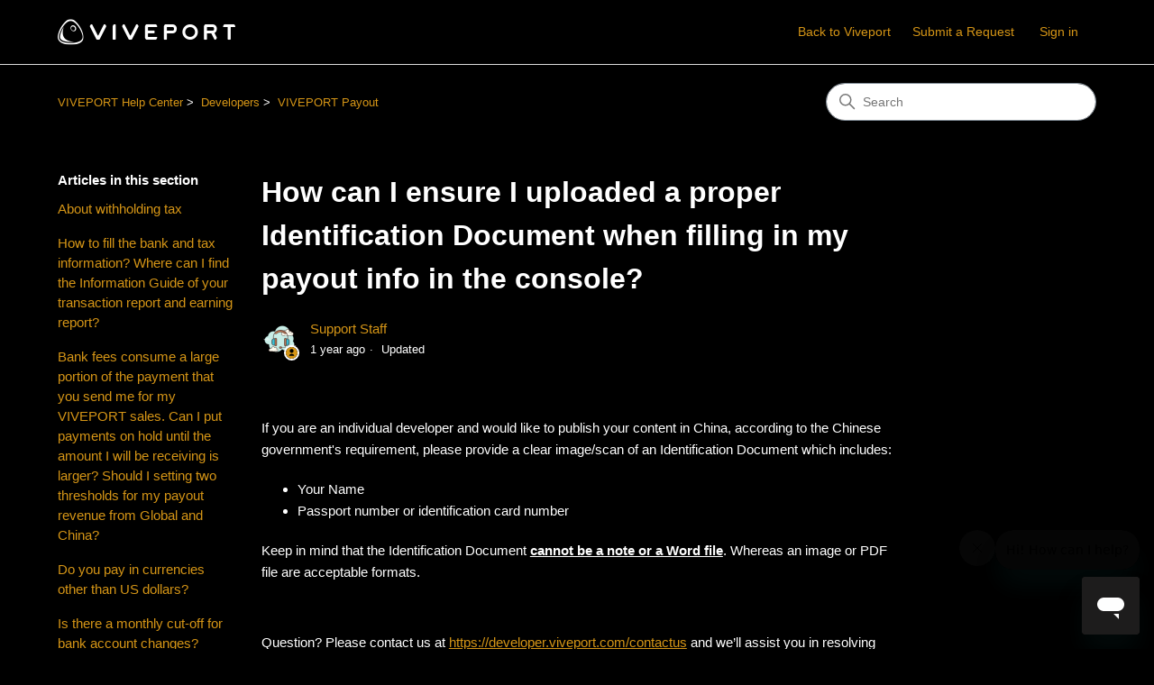

--- FILE ---
content_type: text/html; charset=utf-8
request_url: https://service.viveport.com/hc/en-us/articles/360016033511-How-can-I-ensure-I-uploaded-a-proper-Identification-Document-when-filling-in-my-payout-info-in-the-console
body_size: 8395
content:
<!DOCTYPE html>
<html dir="ltr" lang="en-US">
<head>
  <meta charset="utf-8" />
  <!-- v26867 -->


  <title>How can I ensure I uploaded a proper Identification Document when filling in my payout info in the console? &ndash; VIVEPORT Help Center</title>

  

  <meta name="description" content="If you are an individual developer and would like to publish your content in China, according to the Chinese government's requirement,..." /><meta property="og:image" content="https://service.viveport.com/hc/theming_assets/01KC60QMR5TKBY4DX7CCRW2QP6" />
<meta property="og:type" content="website" />
<meta property="og:site_name" content="VIVEPORT Help Center" />
<meta property="og:title" content="How can I ensure I uploaded a proper Identification Document when filling in my payout info in the console?" />
<meta property="og:description" content="If you are an individual developer and would like to publish your content in China, according to the Chinese government's requirement, please provide a clear image/scan of an Identification Documen..." />
<meta property="og:url" content="https://service.viveport.com/hc/en-us/articles/360016033511-How-can-I-ensure-I-uploaded-a-proper-Identification-Document-when-filling-in-my-payout-info-in-the-console" />
<link rel="canonical" href="https://service.viveport.com/hc/en-us/articles/360016033511-How-can-I-ensure-I-uploaded-a-proper-Identification-Document-when-filling-in-my-payout-info-in-the-console">
<link rel="alternate" hreflang="en-us" href="https://service.viveport.com/hc/en-us/articles/360016033511-How-can-I-ensure-I-uploaded-a-proper-Identification-Document-when-filling-in-my-payout-info-in-the-console">
<link rel="alternate" hreflang="x-default" href="https://service.viveport.com/hc/en-us/articles/360016033511-How-can-I-ensure-I-uploaded-a-proper-Identification-Document-when-filling-in-my-payout-info-in-the-console">
<link rel="alternate" hreflang="zh" href="https://service.viveport.com/hc/zh-tw/articles/360016033511-%E4%B8%8A%E5%82%B3%E6%AD%A3%E7%A2%BA%E7%9A%84%E8%BA%AB%E4%BB%BD%E8%AD%89%E6%98%8E%E6%AA%94%E6%A1%88">
<link rel="alternate" hreflang="zh-cn" href="https://service.viveport.com/hc/zh-cn/articles/360016033511-%E4%B8%8A%E4%BC%A0%E6%AD%A3%E7%A1%AE%E7%9A%84%E8%BA%AB%E4%BB%BD%E8%AF%81%E6%98%8E%E6%96%87%E4%BB%B6">
<link rel="alternate" hreflang="zh-tw" href="https://service.viveport.com/hc/zh-tw/articles/360016033511-%E4%B8%8A%E5%82%B3%E6%AD%A3%E7%A2%BA%E7%9A%84%E8%BA%AB%E4%BB%BD%E8%AD%89%E6%98%8E%E6%AA%94%E6%A1%88">

  <link rel="stylesheet" href="//static.zdassets.com/hc/assets/application-f34d73e002337ab267a13449ad9d7955.css" media="all" id="stylesheet" />
  <link rel="stylesheet" type="text/css" href="/hc/theming_assets/2358686/360000843091/style.css?digest=42505771389197">

  <link rel="icon" type="image/x-icon" href="/hc/theming_assets/01KC60QN3W09APXN7G68JJWNSJ">

    <script async src="https://www.googletagmanager.com/gtag/js?id=G-REEMV01VXJ"></script>
<script>
  window.dataLayer = window.dataLayer || [];
  function gtag(){dataLayer.push(arguments);}
  gtag('js', new Date());
  gtag('config', 'G-REEMV01VXJ');
</script>


  <meta content="width=device-width, initial-scale=1.0" name="viewport" />
<!-- Make the translated search clear button label available for use in JS -->
<!-- See buildClearSearchButton() in script.js -->
<script type="text/javascript">window.searchClearButtonLabelLocalized = "Clear search";</script>
<script type="text/javascript">
  // Load ES module polyfill only for browsers that don't support ES modules
  if (!(HTMLScriptElement.supports && HTMLScriptElement.supports('importmap'))) {
    document.write('<script async src="/hc/theming_assets/01J4KPWZET94GNWZTK5P9PTNXW"><\/script>');
  }
</script>
<script type="importmap">
{
  "imports": {
    "new-request-form": "/hc/theming_assets/01KEEA2M5NC14Y0PHDKXZEK7TM",
    "flash-notifications": "/hc/theming_assets/01KC644CK7N672E140W4QFSXX6",
    "service-catalog": "/hc/theming_assets/01KCNAHFB3PQF4KJSP3QC0QXR9",
    "approval-requests": "/hc/theming_assets/01KC644CCSMJMKJV4893M4CW2F",
    "approval-requests-translations": "/hc/theming_assets/01K1WP8FA1GJ7KXW0NDFZV4PP8",
    "new-request-form-translations": "/hc/theming_assets/01K1WP8F97GX673YN01GCQARCG",
    "service-catalog-translations": "/hc/theming_assets/01K1WP8F8R5XCZFBQ193PWJVZP",
    "shared": "/hc/theming_assets/01KEEA2KYWC9ZPC3XSEG3VWKD2",
    "ticket-fields": "/hc/theming_assets/01KCNAHFCMWEZJJ7KW84QNXCPH",
    "wysiwyg": "/hc/theming_assets/01KC644CR3PRHXHNBZJ1STTMGB"
  }
}
</script>
<script type="module">
  import { renderFlashNotifications } from "flash-notifications";

  const settings = {"brand_color":"rgba(213, 149, 22, 1)","brand_text_color":"rgba(0, 0, 0, 1)","text_color":"rgba(255, 255, 255, 1)","link_color":"rgba(213, 149, 22, 1)","hover_link_color":"rgba(240, 180, 41, 1)","visited_link_color":"rgba(163, 108, 14, 1)","background_color":"rgba(0, 0, 0, 1)","heading_font":"-apple-system, BlinkMacSystemFont, 'Segoe UI', Helvetica, Arial, sans-serif","text_font":"-apple-system, BlinkMacSystemFont, 'Segoe UI', Helvetica, Arial, sans-serif","logo":"/hc/theming_assets/01KC60QMR5TKBY4DX7CCRW2QP6","show_brand_name":false,"favicon":"/hc/theming_assets/01KC60QN3W09APXN7G68JJWNSJ","homepage_background_image":"/hc/theming_assets/01KC60QNMNAVSRENKRPMT9K9YD","community_background_image":"/hc/theming_assets/01KC60QNMNAVSRENKRPMT9K9YD","community_image":"/hc/theming_assets/01J2E9J0SNZWFT9NG03EGK7PB3","instant_search":true,"scoped_kb_search":true,"scoped_community_search":true,"show_recent_activity":true,"show_articles_in_section":true,"show_article_author":true,"show_article_comments":false,"show_follow_article":false,"show_recently_viewed_articles":true,"show_related_articles":true,"show_article_sharing":true,"show_follow_section":false,"show_follow_post":false,"show_post_sharing":false,"show_follow_topic":false,"request_list_beta":false};
  const baseLocale = "en-us";

  renderFlashNotifications(settings, baseLocale);
</script>

  
</head>
<body class="">
  
  
  

  <a class="skip-navigation" tabindex="1" href="#main-content">Skip to main content</a>

<header class="header">
  <div class="logo">
    <a title="Home" href="/hc/en-us">
      <img src="/hc/theming_assets/01KC60QMR5TKBY4DX7CCRW2QP6" alt="VIVEPORT Help Center Help Center home page" />
      
    </a>
  </div>

  <div class="nav-wrapper-desktop">
    <nav class="user-nav" id="user-nav" aria-label="User navigation">
      <ul class="user-nav-list">
       <li><p style="font-size:14px">
<a href="https://www.viveport.com/" style="color:#d59516;"> Back to Viveport</a>
<a href="https://service.viveport.com/hc/en-us/requests/new" style="color:#d59516;">Submit a Request</a>
</p></li>
        <li></li>
        
        
          <li>
            <a class="sign-in" rel="nofollow" data-auth-action="signin" title="Opens a dialog" role="button" href="/hc/en-us/signin?return_to=https%3A%2F%2Fservice.viveport.com%2Fhc%2Fen-us%2Farticles%2F360016033511-How-can-I-ensure-I-uploaded-a-proper-Identification-Document-when-filling-in-my-payout-info-in-the-console">
              Sign in
            </a>
          </li>
        
      </ul>
    </nav>
    
  </div>

  <div class="nav-wrapper-mobile">
    <button class="menu-button-mobile" aria-controls="user-nav-mobile" aria-expanded="false" aria-label="Toggle navigation menu">
      
      <svg xmlns="http://www.w3.org/2000/svg" width="16" height="16" focusable="false" viewBox="0 0 16 16" class="icon-menu">
        <path fill="none" stroke="currentColor" stroke-linecap="round" d="M1.5 3.5h13m-13 4h13m-13 4h13"/>
      </svg>
    </button>
    <nav class="menu-list-mobile" id="user-nav-mobile" aria-expanded="false">
      <ul class="menu-list-mobile-items">
        
          <li class="item">
            <a rel="nofollow" data-auth-action="signin" title="Opens a dialog" role="button" href="/hc/en-us/signin?return_to=https%3A%2F%2Fservice.viveport.com%2Fhc%2Fen-us%2Farticles%2F360016033511-How-can-I-ensure-I-uploaded-a-proper-Identification-Document-when-filling-in-my-payout-info-in-the-console">
              Sign in
            </a>
          </li>
          <li class="nav-divider"></li>
        
        <li class="item"></li>
        <li class="item"><a class="submit-a-request" href="/hc/en-us/requests/new">Submit a request</a></li>
        <li class="item"></li>
        <li class="nav-divider"></li>
        
      </ul>
    </nav>
  </div>

</header>


  <main role="main">
    <div class="container-divider"></div>
<div class="container">
  <div class="sub-nav">
    <nav aria-label="Current location">
  <ol class="breadcrumbs">
    
      <li>
        
          <a href="/hc/en-us">VIVEPORT Help Center</a>
        
      </li>
    
      <li>
        
          <a href="/hc/en-us/categories/360000630351-Developers">Developers</a>
        
      </li>
    
      <li>
        
          <a href="/hc/en-us/sections/360001600611-VIVEPORT-Payout">VIVEPORT Payout</a>
        
      </li>
    
  </ol>
</nav>

    <div class="search-container">
      <svg xmlns="http://www.w3.org/2000/svg" width="12" height="12" focusable="false" viewBox="0 0 12 12" class="search-icon" aria-hidden="true">
        <circle cx="4.5" cy="4.5" r="4" fill="none" stroke="currentColor"/>
        <path stroke="currentColor" stroke-linecap="round" d="M11 11L7.5 7.5"/>
      </svg>
      <form role="search" class="search" data-search="" action="/hc/en-us/search" accept-charset="UTF-8" method="get"><input type="hidden" name="utf8" value="&#x2713;" autocomplete="off" /><input type="hidden" name="category" id="category" value="360000630351" autocomplete="off" />
<input type="search" name="query" id="query" placeholder="Search" aria-label="Search" /></form>
    </div>
  </div>

  <div class="article-container" id="article-container">
    <aside class="article-sidebar" aria-labelledby="section-articles-title">
      
        <div class="collapsible-sidebar">
          <button type="button" class="collapsible-sidebar-toggle" aria-labelledby="section-articles-title" aria-expanded="false">
            <svg xmlns="http://www.w3.org/2000/svg" width="20" height="20" focusable="false" viewBox="0 0 12 12" aria-hidden="true" class="collapsible-sidebar-toggle-icon chevron-icon">
              <path fill="none" stroke="currentColor" stroke-linecap="round" d="M3 4.5l2.6 2.6c.2.2.5.2.7 0L9 4.5"/>
            </svg>
            <svg xmlns="http://www.w3.org/2000/svg" width="20" height="20" focusable="false" viewBox="0 0 12 12" aria-hidden="true" class="collapsible-sidebar-toggle-icon x-icon">
              <path stroke="currentColor" stroke-linecap="round" d="M3 9l6-6m0 6L3 3"/>
            </svg>
          </button>
          <span id="section-articles-title" class="collapsible-sidebar-title sidenav-title">
            Articles in this section
          </span>
          <div class="collapsible-sidebar-body">
            <ul>
              
                <li>
                  <a href="/hc/en-us/articles/360054022752-About-withholding-tax" 
                     class="sidenav-item "
                     >
                       About withholding tax
                  </a>
                </li>
              
                <li>
                  <a href="/hc/en-us/articles/360034606612-How-to-fill-the-bank-and-tax-information-Where-can-I-find-the-Information-Guide-of-your-transaction-report-and-earning-report" 
                     class="sidenav-item "
                     >
                       How to fill the bank and tax information? Where can I find the Information Guide of your transaction report and earning report?
                  </a>
                </li>
              
                <li>
                  <a href="/hc/en-us/articles/[base64]" 
                     class="sidenav-item "
                     >
                       Bank fees consume a large portion of the payment that you send me for my VIVEPORT sales. Can I put payments on hold until the amount I will be receiving is larger? Should I setting two thresholds for my payout revenue from Global and China?
                  </a>
                </li>
              
                <li>
                  <a href="/hc/en-us/articles/360034606392-Do-you-pay-in-currencies-other-than-US-dollars" 
                     class="sidenav-item "
                     >
                       Do you pay in currencies other than US dollars?
                  </a>
                </li>
              
                <li>
                  <a href="/hc/en-us/articles/360034606332-Is-there-a-monthly-cut-off-for-bank-account-changes" 
                     class="sidenav-item "
                     >
                       Is there a monthly cut-off for bank account changes?
                  </a>
                </li>
              
                <li>
                  <a href="/hc/en-us/articles/360034606292-How-long-could-I-know-the-payout-method-verify-result" 
                     class="sidenav-item "
                     >
                       How long could I know the payout method verify result?
                  </a>
                </li>
              
                <li>
                  <a href="/hc/en-us/articles/360034606172-If-I-am-a-developer-based-in-China-what-should-I-do-to-get-the-revenue" 
                     class="sidenav-item "
                     >
                       If I am a developer based in China, what should I do to get the revenue?
                  </a>
                </li>
              
                <li>
                  <a href="/hc/en-us/articles/360016212971-Why-haven-t-I-received-my-payout-yet" 
                     class="sidenav-item "
                     >
                       Why haven&#39;t I received my payout yet?
                  </a>
                </li>
              
                <li>
                  <a href="/hc/en-us/articles/360015942792-How-do-I-fill-in-my-payment-information-in-the-Vive-Developer-Console-to-get-paid" 
                     class="sidenav-item "
                     >
                       How do I fill in my payment information in the Vive Developer Console to get paid?
                  </a>
                </li>
              
                <li>
                  <a href="/hc/en-us/articles/360016063551-How-should-I-expect-to-receive-the-revenue-I-ve-earned-from-sales-of-my-VIVEPORT-content-When-can-I-receive-my-earnings-Why-haven-t-I-received-my-money-and-when-will-I-get-it" 
                     class="sidenav-item "
                     >
                       How should I expect to receive the revenue I&#39;ve earned from sales of my VIVEPORT content? When can I receive my earnings? Why haven&#39;t I received my money, and when will I get it?
                  </a>
                </li>
              
            </ul>
            
              <a href="/hc/en-us/sections/360001600611-VIVEPORT-Payout" class="article-sidebar-item">See more</a>
            
          </div>
        </div>
      
    </aside>

    <article id="main-content" class="article">
      <header class="article-header">
        <h1 title="How can I ensure I uploaded a proper Identification Document when filling in my payout info in the console?" class="article-title">
          How can I ensure I uploaded a proper Identification Document when filling in my payout info in the console?
          
        </h1>

        <div class="article-author">
          
            <div class="avatar article-avatar">
              
                <svg xmlns="http://www.w3.org/2000/svg" width="12" height="12" focusable="false" aria-hidden="true" viewBox="0 0 12 12" class="icon-agent" aria-label="User (Support Staff) is a team member">
                  <path fill="currentColor" d="M6 0C2.7 0 0 2.7 0 6s2.7 6 6 6 6-2.7 6-6-2.7-6-6-6zm0 2c1.1 0 2 .9 2 2s-.9 2-2 2-2-.9-2-2 .9-2 2-2zm2.3 7H3.7c-.3 0-.4-.3-.3-.5C3.9 7.6 4.9 7 6 7s2.1.6 2.6 1.5c.1.2 0 .5-.3.5z"/>
                </svg>
              
              <img src="https://service.viveport.com/system/photos/360494014911/headset.png" alt="" class="user-avatar"/>
            </div>
          
          <div class="article-meta">
            
              <a href="/hc/en-us/profiles/366350635291-Support-Staff">
                Support Staff
              </a>
            

            <div class="meta-group">
              
                <span class="meta-data"><time datetime="2024-02-22T02:49:25Z" title="2024-02-22T02:49:25Z" data-datetime="relative">February 22, 2024 02:49</time></span>
                <span class="meta-data">Updated</span>
              
            </div>
          </div>
        </div>

        
      </header>

      <section class="article-info">
        <div class="article-content">
          <div class="article-body"><p>If you are an individual developer and would like to publish your content in China, according to the Chinese government's requirement, please provide a clear image/scan of an Identification Document which includes:</p>
<ul>
<li>Your Name</li>
<li>Passport number or identification card number</li>
</ul>
<p>Keep in mind that the Identification Document <strong><u>cannot be a note or a Word file</u></strong>. Whereas an image or PDF file are acceptable formats.</p>
<p>&nbsp;</p>
<p>Question? Please contact us at <a href="https://developer.viveport.com/contactus" target="_blank" rel="noopener noreferrer">https://developer.viveport.com/contactus</a> and we’ll assist you in resolving the issues.</p>
<p>&nbsp;</p></div>

          

          
        </div>
      </section>

      <footer>
        <div class="article-footer">
          
            <div class="article-share">
  <ul class="share">
    <li>
      <a href="https://www.facebook.com/share.php?title=How+can+I+ensure+I+uploaded+a+proper+Identification+Document+when+filling+in+my+payout+info+in+the+console%3F&u=https%3A%2F%2Fservice.viveport.com%2Fhc%2Fen-us%2Farticles%2F360016033511-How-can-I-ensure-I-uploaded-a-proper-Identification-Document-when-filling-in-my-payout-info-in-the-console" class="share-facebook" aria-label="Facebook">
        <svg xmlns="http://www.w3.org/2000/svg" width="12" height="12" focusable="false" viewBox="0 0 12 12" aria-label="Share this page on Facebook">
          <path fill="currentColor" d="M6 0a6 6 0 01.813 11.945V7.63h1.552l.244-1.585H6.812v-.867c0-.658.214-1.242.827-1.242h.985V2.55c-.173-.024-.538-.075-1.23-.075-1.444 0-2.29.767-2.29 2.513v1.055H3.618v1.585h1.484v4.304A6.001 6.001 0 016 0z"/>
        </svg>
      </a>
    </li>
    <li>
      <a href="https://twitter.com/share?lang=en&text=How+can+I+ensure+I+uploaded+a+proper+Identification+Document+when+filling+in+my+payout+info+in+the+console%3F&url=https%3A%2F%2Fservice.viveport.com%2Fhc%2Fen-us%2Farticles%2F360016033511-How-can-I-ensure-I-uploaded-a-proper-Identification-Document-when-filling-in-my-payout-info-in-the-console" class="share-twitter" aria-label="X Corp">
        <svg xmlns="http://www.w3.org/2000/svg" width="12" height="12" focusable="false" viewBox="0 0 12 12" aria-label="Share this page on X Corp">
          <path fill="currentColor" d="M.0763914 0 3.60864 0 6.75369 4.49755 10.5303 0 11.6586 0 7.18498 5.11431 12 12 8.46775 12 5.18346 7.30333 1.12825 12 0 12 4.7531 6.6879z"/>
        </svg>
      </a>
    </li>
    <li>
      <a href="https://www.linkedin.com/shareArticle?mini=true&source=VIVEPORT+Help+Center&title=How+can+I+ensure+I+uploaded+a+proper+Identification+Document+when+filling+in+my+payout+info+in+the+console%3F&url=https%3A%2F%2Fservice.viveport.com%2Fhc%2Fen-us%2Farticles%2F360016033511-How-can-I-ensure-I-uploaded-a-proper-Identification-Document-when-filling-in-my-payout-info-in-the-console" class="share-linkedin" aria-label="LinkedIn">
        <svg xmlns="http://www.w3.org/2000/svg" width="12" height="12" focusable="false" viewBox="0 0 12 12" aria-label="Share this page on LinkedIn">
          <path fill="currentColor" d="M10.8 0A1.2 1.2 0 0112 1.2v9.6a1.2 1.2 0 01-1.2 1.2H1.2A1.2 1.2 0 010 10.8V1.2A1.2 1.2 0 011.2 0h9.6zM8.09 4.356a1.87 1.87 0 00-1.598.792l-.085.133h-.024v-.783H4.676v5.727h1.778V7.392c0-.747.142-1.47 1.068-1.47.913 0 .925.854.925 1.518v2.785h1.778V7.084l-.005-.325c-.05-1.38-.456-2.403-2.13-2.403zm-4.531.142h-1.78v5.727h1.78V4.498zm-.89-2.846a1.032 1.032 0 100 2.064 1.032 1.032 0 000-2.064z"/>
        </svg>
      </a>
    </li>
  </ul>

</div>
          
          
        </div>
        
          <div class="article-votes">
            <h2 class="article-votes-question" id="article-votes-label">Was this article helpful?</h2>
            <div class="article-votes-controls" role="group" aria-labelledby="article-votes-label">
              <button type="button" class="button article-vote article-vote-up" data-helper="vote" data-item="article" data-type="up" data-id="360016033511" data-upvote-count="1" data-vote-count="2" data-vote-sum="0" data-vote-url="/hc/en-us/articles/360016033511/vote" data-value="null" data-label="1 out of 2 found this helpful" data-selected-class="button-primary" aria-label="This article was helpful" aria-pressed="false">Yes</button>
              <button type="button" class="button article-vote article-vote-down" data-helper="vote" data-item="article" data-type="down" data-id="360016033511" data-upvote-count="1" data-vote-count="2" data-vote-sum="0" data-vote-url="/hc/en-us/articles/360016033511/vote" data-value="null" data-label="1 out of 2 found this helpful" data-selected-class="button-primary" aria-label="This article was not helpful" aria-pressed="false">No</button>
            </div>
            <small class="article-votes-count">
              <span class="article-vote-label" data-helper="vote" data-item="article" data-type="label" data-id="360016033511" data-upvote-count="1" data-vote-count="2" data-vote-sum="0" data-vote-url="/hc/en-us/articles/360016033511/vote" data-value="null" data-label="1 out of 2 found this helpful">1 out of 2 found this helpful</span>
            </small>
          </div>
        

        <div class="article-more-questions">
          Have more questions? <a href="/hc/en-us/requests/new">Submit a request</a>
        </div>
        <div class="article-return-to-top">
          <a href="#article-container">
            Return to top
            <svg xmlns="http://www.w3.org/2000/svg" class="article-return-to-top-icon" width="20" height="20" focusable="false" viewBox="0 0 12 12" aria-hidden="true">
              <path fill="none" stroke="currentColor" stroke-linecap="round" d="M3 4.5l2.6 2.6c.2.2.5.2.7 0L9 4.5"/>
            </svg>
          </a>
        </div>
      </footer>

      <div class="article-relatives">
        
          <div data-recent-articles></div>
        
        
          
  <section class="related-articles">
    
      <h2 class="related-articles-title">Related articles</h2>
    
    <ul>
      
        <li>
          <a href="/hc/en-us/related/click?data=[base64]%3D--f2aabc932d6dc8d83bd1caefdbef0975403602ef" rel="nofollow">What should I do if I didn&#39;t receive (or couldn&#39;t find) the verification code?</a>
        </li>
      
        <li>
          <a href="/hc/en-us/related/click?data=[base64]%3D--8d48a4a4dc21bfb35836cb7223e93c9f723deae1" rel="nofollow">What happens if I fill out with the wrong/mismatched bank information in the console?</a>
        </li>
      
    </ul>
  </section>


        
      </div>
      
    </article>
  </div>
</div>

  </main>

  <footer class="footer">
  <div class="footer-inner">
    
  <div class="footer-text-block"> <!-- 這裡放 Help Center、Privacy Policy、Legal Terms、版權資訊 -->
    <strong><a title="Home" href="/hc/en-us">VIVEPORT Help Center</a></strong><br>
    <p style="font-size:14px;">
      <a href="https://www.htc.com/us/terms/privacy/" title="Privacy Policy" style="color:#d59516;">Privacy Policy</a><br>
      <a href="https://www.viveport.com/legal" style="color:#d59516;">Legal Terms</a>
    </p>
    <p style="font-size:12px; color:#ffffff; text-align:left;">
      © 2011-2026 HTC Corporation
    </p>
    </div>
    
    <div class="footer-language-selector">
      
        <div class="dropdown language-selector">
          <button class="dropdown-toggle" aria-haspopup="true" aria-expanded="false">
            English (US)
            <svg xmlns="http://www.w3.org/2000/svg" width="12" height="12" focusable="false" viewBox="0 0 12 12" class="dropdown-chevron-icon" aria-hidden="true">
              <path fill="none" stroke="currentColor" stroke-linecap="round" d="M3 4.5l2.6 2.6c.2.2.5.2.7 0L9 4.5"/>
            </svg>
          </button>
          <span class="dropdown-menu dropdown-menu-end" role="menu">
            
              <a href="/hc/change_language/ja?return_to=%2Fhc%2Fja" dir="ltr" rel="nofollow" role="menuitem">
                日本語
              </a>
            
              <a href="/hc/change_language/zh-cn?return_to=%2Fhc%2Fzh-cn%2Farticles%2F360016033511-%25E4%25B8%258A%25E4%25BC%25A0%25E6%25AD%25A3%25E7%25A1%25AE%25E7%259A%2584%25E8%25BA%25AB%25E4%25BB%25BD%25E8%25AF%2581%25E6%2598%258E%25E6%2596%2587%25E4%25BB%25B6" dir="ltr" rel="nofollow" role="menuitem">
                简体中文
              </a>
            
              <a href="/hc/change_language/zh-tw?return_to=%2Fhc%2Fzh-tw%2Farticles%2F360016033511-%25E4%25B8%258A%25E5%2582%25B3%25E6%25AD%25A3%25E7%25A2%25BA%25E7%259A%2584%25E8%25BA%25AB%25E4%25BB%25BD%25E8%25AD%2589%25E6%2598%258E%25E6%25AA%2594%25E6%25A1%2588" dir="ltr" rel="nofollow" role="menuitem">
                繁體中文
              </a>
            
          </span>
        </div>
      
    </div>
  </div>
</footer>



  <!-- / -->

  
  <script src="//static.zdassets.com/hc/assets/en-us.bbb3d4d87d0b571a9a1b.js"></script>
  

  <script type="text/javascript">
  /*

    Greetings sourcecode lurker!

    This is for internal Zendesk and legacy usage,
    we don't support or guarantee any of these values
    so please don't build stuff on top of them.

  */

  HelpCenter = {};
  HelpCenter.account = {"subdomain":"viveservice","environment":"production","name":"VIVEPORT Help Center "};
  HelpCenter.user = {"identifier":"da39a3ee5e6b4b0d3255bfef95601890afd80709","email":null,"name":"","role":"anonymous","avatar_url":"https://assets.zendesk.com/hc/assets/default_avatar.png","is_admin":false,"organizations":[],"groups":[]};
  HelpCenter.internal = {"asset_url":"//static.zdassets.com/hc/assets/","web_widget_asset_composer_url":"https://static.zdassets.com/ekr/snippet.js","current_session":{"locale":"en-us","csrf_token":null,"shared_csrf_token":null},"usage_tracking":{"event":"article_viewed","data":"[base64]--d6edd53b5201ed287b3c17287d28ca531c1afc14","url":"https://service.viveport.com/hc/activity"},"current_record_id":"360016033511","current_record_url":"/hc/en-us/articles/360016033511-How-can-I-ensure-I-uploaded-a-proper-Identification-Document-when-filling-in-my-payout-info-in-the-console","current_record_title":"How can I ensure I uploaded a proper Identification Document when filling in my payout info in the console?","current_text_direction":"ltr","current_brand_id":360000843091,"current_brand_name":"VIVEPORT Help Center","current_brand_url":"https://viveservice.zendesk.com","current_brand_active":true,"current_path":"/hc/en-us/articles/360016033511-How-can-I-ensure-I-uploaded-a-proper-Identification-Document-when-filling-in-my-payout-info-in-the-console","show_autocomplete_breadcrumbs":true,"user_info_changing_enabled":false,"has_user_profiles_enabled":true,"has_end_user_attachments":true,"user_aliases_enabled":false,"has_anonymous_kb_voting":true,"has_multi_language_help_center":true,"show_at_mentions":false,"embeddables_config":{"embeddables_web_widget":true,"embeddables_help_center_auth_enabled":false,"embeddables_connect_ipms":false},"answer_bot_subdomain":"static","gather_plan_state":"subscribed","has_article_verification":true,"has_gather":true,"has_ckeditor":true,"has_community_enabled":false,"has_community_badges":true,"has_community_post_content_tagging":false,"has_gather_content_tags":true,"has_guide_content_tags":true,"has_user_segments":true,"has_answer_bot_web_form_enabled":true,"has_garden_modals":false,"theming_cookie_key":"hc-da39a3ee5e6b4b0d3255bfef95601890afd80709-2-preview","is_preview":false,"has_search_settings_in_plan":true,"theming_api_version":4,"theming_settings":{"brand_color":"rgba(213, 149, 22, 1)","brand_text_color":"rgba(0, 0, 0, 1)","text_color":"rgba(255, 255, 255, 1)","link_color":"rgba(213, 149, 22, 1)","hover_link_color":"rgba(240, 180, 41, 1)","visited_link_color":"rgba(163, 108, 14, 1)","background_color":"rgba(0, 0, 0, 1)","heading_font":"-apple-system, BlinkMacSystemFont, 'Segoe UI', Helvetica, Arial, sans-serif","text_font":"-apple-system, BlinkMacSystemFont, 'Segoe UI', Helvetica, Arial, sans-serif","logo":"/hc/theming_assets/01KC60QMR5TKBY4DX7CCRW2QP6","show_brand_name":false,"favicon":"/hc/theming_assets/01KC60QN3W09APXN7G68JJWNSJ","homepage_background_image":"/hc/theming_assets/01KC60QNMNAVSRENKRPMT9K9YD","community_background_image":"/hc/theming_assets/01KC60QNMNAVSRENKRPMT9K9YD","community_image":"/hc/theming_assets/01J2E9J0SNZWFT9NG03EGK7PB3","instant_search":true,"scoped_kb_search":true,"scoped_community_search":true,"show_recent_activity":true,"show_articles_in_section":true,"show_article_author":true,"show_article_comments":false,"show_follow_article":false,"show_recently_viewed_articles":true,"show_related_articles":true,"show_article_sharing":true,"show_follow_section":false,"show_follow_post":false,"show_post_sharing":false,"show_follow_topic":false,"request_list_beta":false},"has_pci_credit_card_custom_field":true,"help_center_restricted":false,"is_assuming_someone_else":false,"flash_messages":[],"user_photo_editing_enabled":true,"user_preferred_locale":"en-us","base_locale":"en-us","login_url":"https://viveservice.zendesk.com/access?brand_id=360000843091\u0026return_to=https%3A%2F%2Fservice.viveport.com%2Fhc%2Fen-us%2Farticles%2F360016033511-How-can-I-ensure-I-uploaded-a-proper-Identification-Document-when-filling-in-my-payout-info-in-the-console","has_alternate_templates":true,"has_custom_statuses_enabled":false,"has_hc_generative_answers_setting_enabled":true,"has_generative_search_with_zgpt_enabled":false,"has_suggested_initial_questions_enabled":false,"has_guide_service_catalog":true,"has_service_catalog_search_poc":false,"has_service_catalog_itam":false,"has_csat_reverse_2_scale_in_mobile":false,"has_knowledge_navigation":false,"has_unified_navigation":false,"has_unified_navigation_eap_access":false,"has_csat_bet365_branding":false,"version":"v26867","dev_mode":false};
</script>

  
  
  <script src="//static.zdassets.com/hc/assets/hc_enduser-d7240b6eea31e24cbd47b3b04ab3c4c3.js"></script>
  <script type="text/javascript" src="/hc/theming_assets/2358686/360000843091/script.js?digest=42505771389197"></script>
  
</body>
</html>